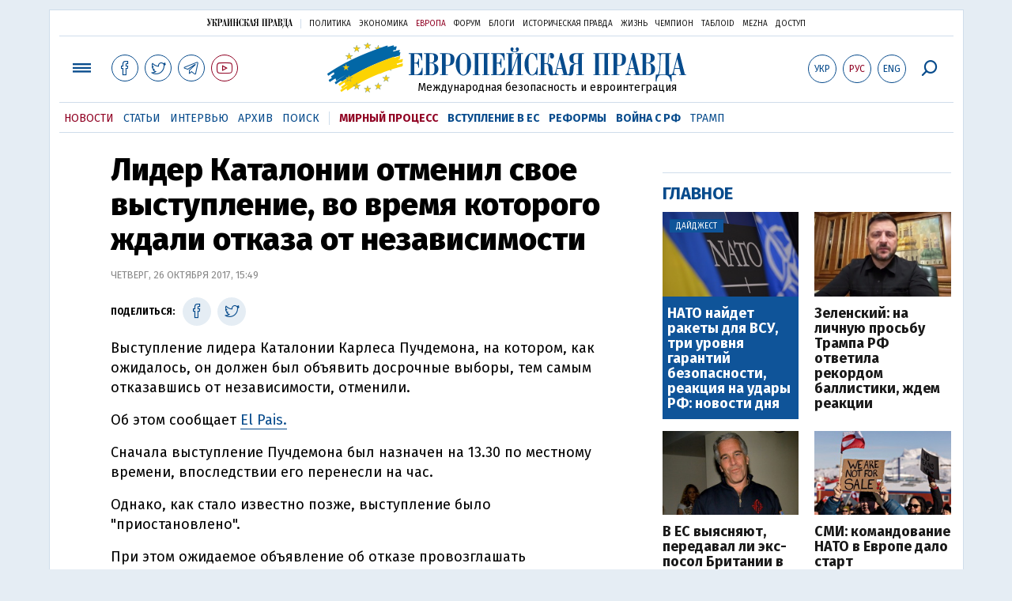

--- FILE ---
content_type: text/html; charset=utf-8
request_url: https://www.google.com/recaptcha/api2/aframe
body_size: 258
content:
<!DOCTYPE HTML><html><head><meta http-equiv="content-type" content="text/html; charset=UTF-8"></head><body><script nonce="36DGk3LPTkf2zlk2LDwrnw">/** Anti-fraud and anti-abuse applications only. See google.com/recaptcha */ try{var clients={'sodar':'https://pagead2.googlesyndication.com/pagead/sodar?'};window.addEventListener("message",function(a){try{if(a.source===window.parent){var b=JSON.parse(a.data);var c=clients[b['id']];if(c){var d=document.createElement('img');d.src=c+b['params']+'&rc='+(localStorage.getItem("rc::a")?sessionStorage.getItem("rc::b"):"");window.document.body.appendChild(d);sessionStorage.setItem("rc::e",parseInt(sessionStorage.getItem("rc::e")||0)+1);localStorage.setItem("rc::h",'1770147103160');}}}catch(b){}});window.parent.postMessage("_grecaptcha_ready", "*");}catch(b){}</script></body></html>